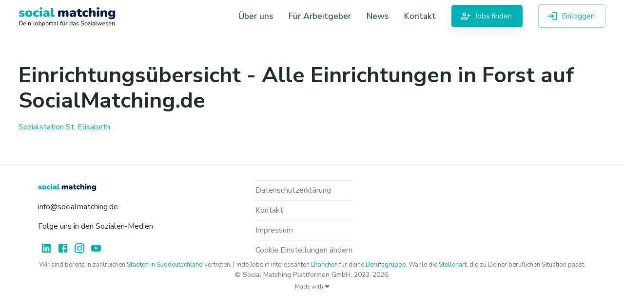

--- FILE ---
content_type: text/html; charset=utf-8
request_url: https://socialmatching.de/einrichtungen/forst
body_size: 7305
content:
<!DOCTYPE html><html lang="de"><head><meta charSet="utf-8" data-next-head=""/><meta name="viewport" content="width=device-width, initial-scale=1, shrink-to-fit=no, viewport-fit=cover" data-next-head=""/><meta property="og:locale" content="de_De" data-next-head=""/><meta property="og:type" content="website" data-next-head=""/><meta property="og:image" content="/assets/landingpage/startpage-example.png" data-next-head=""/><meta property="og:title" content="Social Matching - Deine Jobplattform fürs Sozialwesen" data-next-head=""/><meta property="og:description" content="Finde deinen Traumjob im Sozialwesen!💼🌟 Unsere innovative Jobplattform 🔍 bringt engagierte Menschen 👩‍⚕️ und spannende Möglichkeiten zusammen.🤝 Tritt jetzt bei und gestalte deine Zukunft im Sozialwesen! 💪💙" data-next-head=""/><meta property="og:url" content="https://socialmatching.de/" data-next-head=""/><title data-next-head=""></title><meta name="description" content="SocialMatching.de ist bereits in einigen Regionen unterwegs. Hier findest du eine Übersicht über alle Einrichtungen in Forst" data-next-head=""/><link rel="canonical" href="https://socialmatching.de/einrichtungen/forst" data-next-head=""/><link rel="shortcut icon" href="/logo-icon.ico"/><meta name="emotion-insertion-point" content=""/><meta name="theme-color" content="#ffffff"/><meta name="keywords" content="Jobplattform, Sozialwesen, Traumjob, Ausbildung, Studium, Ehrenamt, Helfen"/><meta name="robots" content="max-snippet:-1, max-image-preview:large, max-video-preview:-1"/><meta name="author" content="Social Matching Plattformen GmbH"/><meta name="publisher" content="Social Matching Plattformen GmbH"/><link rel="preload" href="/_next/static/media/68180864d7f93f02-s.p.woff2" as="font" type="font/woff2" crossorigin="anonymous" data-next-font="size-adjust"/><link rel="preload" href="/_next/static/css/20b33f868f7e50ab.css" as="style"/><style data-emotion="mui-global 101592r">html{-webkit-font-smoothing:antialiased;-moz-osx-font-smoothing:grayscale;box-sizing:border-box;-webkit-text-size-adjust:100%;}*,*::before,*::after{box-sizing:inherit;}strong,b{font-weight:700;}body{margin:0;color:#222B2B;font-family:var(--font-nunito, Nunito Sans, sans-serif);font-weight:400;font-size:1rem;line-height:1.5;background-color:#fff;}@media print{body{background-color:#fff;}}body::backdrop{background-color:#fff;}</style><style data-emotion="mui-global nik7z6">html{scroll-padding-top:40px;}</style><style data-emotion="mui 67mh40 12q6x2n 1ij8ae7 1a3z8f3 mymjay 2ciux5 v2kfba 13420go f38rbf 1xmqvci 1u64p0a j2as55 q7mezt 117pb1e bvp0cc 3y0r23 9k49o2 1aj92xk yd8sa2 1klpoq2 20tnkx t5eqtr lmb4ho 12z0wuy 1jpm9pd 5z7nhh 7w3ud5 1l4w6pd 1ijvqx6 yoacg8 1729g58 1j8s7yk hrwi5s 1ems9ne gajhq5 w4jfwm gwhxwe h64ohd">.mui-67mh40{background-color:#fff;color:#222B2B;-webkit-transition:box-shadow 300ms cubic-bezier(0.4, 0, 0.2, 1) 0ms;transition:box-shadow 300ms cubic-bezier(0.4, 0, 0.2, 1) 0ms;border-radius:4px;box-shadow:var(--Paper-shadow);background-image:var(--Paper-overlay);}.mui-12q6x2n{background-color:#fff;color:#222B2B;-webkit-transition:box-shadow 300ms cubic-bezier(0.4, 0, 0.2, 1) 0ms;transition:box-shadow 300ms cubic-bezier(0.4, 0, 0.2, 1) 0ms;box-shadow:var(--Paper-shadow);background-image:var(--Paper-overlay);display:-webkit-box;display:-webkit-flex;display:-ms-flexbox;display:flex;-webkit-flex-direction:column;-ms-flex-direction:column;flex-direction:column;width:100%;box-sizing:border-box;-webkit-flex-shrink:0;-ms-flex-negative:0;flex-shrink:0;position:-webkit-sticky;position:sticky;z-index:1200;top:0;left:auto;right:0;--AppBar-background:#00B1B4;--AppBar-color:#fff;background-color:var(--AppBar-background);color:var(--AppBar-color);top:0;background-color:#fff;}.mui-1ij8ae7{width:100%;margin:0 auto;padding-left:16px;padding-right:16px;padding-top:0px;padding-bottom:0px;}@media (min-width:600px){.mui-1ij8ae7{max-width:720px;}}@media (min-width:900px){.mui-1ij8ae7{max-width:1236px;}}.mui-1a3z8f3{display:-webkit-box;display:-webkit-flex;display:-ms-flexbox;display:flex;-webkit-box-pack:justify;-webkit-justify-content:space-between;justify-content:space-between;-webkit-align-items:center;-webkit-box-align:center;-ms-flex-align:center;align-items:center;width:100%;padding-top:8px;padding-bottom:8px;}.mui-mymjay{margin:0;font:inherit;line-height:inherit;letter-spacing:inherit;color:#00B1B4;-webkit-text-decoration:none;text-decoration:none;}.mui-2ciux5{display:-webkit-box;display:-webkit-flex;display:-ms-flexbox;display:flex;height:auto;}@media (min-width:0px){.mui-2ciux5{width:160px;}}@media (min-width:900px){.mui-2ciux5{width:200px;}}.mui-v2kfba{height:100%;width:100%;}.mui-13420go{-webkit-align-items:center;-webkit-box-align:center;-ms-flex-align:center;align-items:center;}@media (min-width:0px){.mui-13420go{display:none;}}@media (min-width:900px){.mui-13420go{display:-webkit-box;display:-webkit-flex;display:-ms-flexbox;display:flex;}}.mui-f38rbf{margin-left:32px;}.mui-1xmqvci{margin:0;text-transform:none;font-weight:500;font-family:var(--font-nunito, Nunito Sans, sans-serif);font-size:0.875rem;line-height:1.75;color:#284D4C;font-size:1.1rem;white-space:nowrap;display:inline-block;}.mui-1xmqvci:hover{font-weight:bold;cursor:pointer;-webkit-transform:scale(1.1);-moz-transform:scale(1.1);-ms-transform:scale(1.1);transform:scale(1.1);-webkit-transition:-webkit-transform 0.3s ease;transition:transform 0.3s ease;}.mui-1u64p0a{display:-webkit-inline-box;display:-webkit-inline-flex;display:-ms-inline-flexbox;display:inline-flex;-webkit-align-items:center;-webkit-box-align:center;-ms-flex-align:center;align-items:center;-webkit-box-pack:center;-ms-flex-pack:center;-webkit-justify-content:center;justify-content:center;position:relative;box-sizing:border-box;-webkit-tap-highlight-color:transparent;background-color:transparent;outline:0;border:0;margin:0;border-radius:0;padding:0;cursor:pointer;-webkit-user-select:none;-moz-user-select:none;-ms-user-select:none;user-select:none;vertical-align:middle;-moz-appearance:none;-webkit-appearance:none;-webkit-text-decoration:none;text-decoration:none;color:inherit;text-transform:none;font-weight:500;font-family:var(--font-nunito, Nunito Sans, sans-serif);font-size:0.875rem;line-height:1.75;min-width:64px;padding:6px 16px;border:0;border-radius:4px;-webkit-transition:background-color 250ms cubic-bezier(0.4, 0, 0.2, 1) 0ms,box-shadow 250ms cubic-bezier(0.4, 0, 0.2, 1) 0ms,border-color 250ms cubic-bezier(0.4, 0, 0.2, 1) 0ms,color 250ms cubic-bezier(0.4, 0, 0.2, 1) 0ms;transition:background-color 250ms cubic-bezier(0.4, 0, 0.2, 1) 0ms,box-shadow 250ms cubic-bezier(0.4, 0, 0.2, 1) 0ms,border-color 250ms cubic-bezier(0.4, 0, 0.2, 1) 0ms,color 250ms cubic-bezier(0.4, 0, 0.2, 1) 0ms;color:var(--variant-containedColor);background-color:var(--variant-containedBg);box-shadow:0 12px 15px rgba(140, 152, 164, 0.1);--variant-textColor:#00B1B4;--variant-outlinedColor:#00B1B4;--variant-outlinedBorder:rgba(0, 177, 180, 0.5);--variant-containedColor:#fff;--variant-containedBg:#00B1B4;padding:8px 22px;font-size:0.9375rem;-webkit-transition:background-color 250ms cubic-bezier(0.4, 0, 0.2, 1) 0ms,box-shadow 250ms cubic-bezier(0.4, 0, 0.2, 1) 0ms,border-color 250ms cubic-bezier(0.4, 0, 0.2, 1) 0ms;transition:background-color 250ms cubic-bezier(0.4, 0, 0.2, 1) 0ms,box-shadow 250ms cubic-bezier(0.4, 0, 0.2, 1) 0ms,border-color 250ms cubic-bezier(0.4, 0, 0.2, 1) 0ms;font-weight:400;border-radius:5px;padding-top:10px;padding-bottom:10px;}.mui-1u64p0a::-moz-focus-inner{border-style:none;}.mui-1u64p0a.Mui-disabled{pointer-events:none;cursor:default;}@media print{.mui-1u64p0a{-webkit-print-color-adjust:exact;color-adjust:exact;}}.mui-1u64p0a:hover{-webkit-text-decoration:none;text-decoration:none;}.mui-1u64p0a.Mui-disabled{color:rgba(0, 0, 0, 0.26);}.mui-1u64p0a:hover{box-shadow:0 10px 40px 10px rgba(140, 152, 164, 0.175);}@media (hover: none){.mui-1u64p0a:hover{box-shadow:0 12px 15px rgba(140, 152, 164, 0.1);}}.mui-1u64p0a:active{box-shadow:0 10px 40px 10px rgba(140, 152, 164, 0.175);}.mui-1u64p0a.Mui-focusVisible{box-shadow:0 10px 40px 10px rgba(140, 152, 164, 0.175);}.mui-1u64p0a.Mui-disabled{color:rgba(0, 0, 0, 0.26);box-shadow:none;background-color:rgba(0, 0, 0, 0.12);}@media (hover: hover){.mui-1u64p0a:hover{--variant-containedBg:#008B8DFF;--variant-textBg:rgba(0, 177, 180, 0.04);--variant-outlinedBorder:#00B1B4;--variant-outlinedBg:rgba(0, 177, 180, 0.04);}}.mui-1u64p0a.MuiButton-loading{color:transparent;}.mui-1u64p0a.MuiButton-colorSecondary{color:white;}.mui-j2as55{display:inherit;margin-right:8px;margin-left:-4px;}.mui-j2as55>*:nth-of-type(1){font-size:22px;}.mui-q7mezt{-webkit-user-select:none;-moz-user-select:none;-ms-user-select:none;user-select:none;width:1em;height:1em;display:inline-block;-webkit-flex-shrink:0;-ms-flex-negative:0;flex-shrink:0;-webkit-transition:fill 200ms cubic-bezier(0.4, 0, 0.2, 1) 0ms;transition:fill 200ms cubic-bezier(0.4, 0, 0.2, 1) 0ms;fill:currentColor;font-size:1.5rem;}.mui-117pb1e{display:-webkit-inline-box;display:-webkit-inline-flex;display:-ms-inline-flexbox;display:inline-flex;-webkit-align-items:center;-webkit-box-align:center;-ms-flex-align:center;align-items:center;-webkit-box-pack:center;-ms-flex-pack:center;-webkit-justify-content:center;justify-content:center;position:relative;box-sizing:border-box;-webkit-tap-highlight-color:transparent;background-color:transparent;outline:0;border:0;margin:0;border-radius:0;padding:0;cursor:pointer;-webkit-user-select:none;-moz-user-select:none;-ms-user-select:none;user-select:none;vertical-align:middle;-moz-appearance:none;-webkit-appearance:none;-webkit-text-decoration:none;text-decoration:none;color:inherit;text-transform:none;font-weight:500;font-family:var(--font-nunito, Nunito Sans, sans-serif);font-size:0.875rem;line-height:1.75;min-width:64px;padding:6px 16px;border:0;border-radius:4px;-webkit-transition:background-color 250ms cubic-bezier(0.4, 0, 0.2, 1) 0ms,box-shadow 250ms cubic-bezier(0.4, 0, 0.2, 1) 0ms,border-color 250ms cubic-bezier(0.4, 0, 0.2, 1) 0ms,color 250ms cubic-bezier(0.4, 0, 0.2, 1) 0ms;transition:background-color 250ms cubic-bezier(0.4, 0, 0.2, 1) 0ms,box-shadow 250ms cubic-bezier(0.4, 0, 0.2, 1) 0ms,border-color 250ms cubic-bezier(0.4, 0, 0.2, 1) 0ms,color 250ms cubic-bezier(0.4, 0, 0.2, 1) 0ms;padding:5px 15px;border:1px solid currentColor;border-color:var(--variant-outlinedBorder, currentColor);background-color:var(--variant-outlinedBg);color:var(--variant-outlinedColor);--variant-textColor:#00B1B4;--variant-outlinedColor:#00B1B4;--variant-outlinedBorder:rgba(0, 177, 180, 0.5);--variant-containedColor:#fff;--variant-containedBg:#00B1B4;padding:7px 21px;font-size:0.9375rem;-webkit-transition:background-color 250ms cubic-bezier(0.4, 0, 0.2, 1) 0ms,box-shadow 250ms cubic-bezier(0.4, 0, 0.2, 1) 0ms,border-color 250ms cubic-bezier(0.4, 0, 0.2, 1) 0ms;transition:background-color 250ms cubic-bezier(0.4, 0, 0.2, 1) 0ms,box-shadow 250ms cubic-bezier(0.4, 0, 0.2, 1) 0ms,border-color 250ms cubic-bezier(0.4, 0, 0.2, 1) 0ms;font-weight:400;border-radius:5px;padding-top:10px;padding-bottom:10px;}.mui-117pb1e::-moz-focus-inner{border-style:none;}.mui-117pb1e.Mui-disabled{pointer-events:none;cursor:default;}@media print{.mui-117pb1e{-webkit-print-color-adjust:exact;color-adjust:exact;}}.mui-117pb1e:hover{-webkit-text-decoration:none;text-decoration:none;}.mui-117pb1e.Mui-disabled{color:rgba(0, 0, 0, 0.26);}.mui-117pb1e.Mui-disabled{border:1px solid rgba(0, 0, 0, 0.12);}@media (hover: hover){.mui-117pb1e:hover{--variant-containedBg:#008B8DFF;--variant-textBg:rgba(0, 177, 180, 0.04);--variant-outlinedBorder:#00B1B4;--variant-outlinedBg:rgba(0, 177, 180, 0.04);}}.mui-117pb1e.MuiButton-loading{color:transparent;}.mui-bvp0cc{width:100%;margin:0 auto;padding-left:16px;padding-right:16px;}@media (min-width:0px){.mui-bvp0cc{padding-top:32px;padding-bottom:32px;}}@media (min-width:600px){.mui-bvp0cc{max-width:720px;padding-top:48px;padding-bottom:48px;}}@media (min-width:900px){.mui-bvp0cc{max-width:1236px;padding-top:64px;padding-bottom:64px;}}.mui-3y0r23{margin:0;font-weight:bold;font-size:1.90625rem;font-family:var(--font-nunito, Nunito Sans, sans-serif);line-height:1.167;margin-bottom:0.35em;}@media (min-width:600px){.mui-3y0r23{font-size:2.3565rem;}}@media (min-width:900px){.mui-3y0r23{font-size:2.5707rem;}}@media (min-width:1200px){.mui-3y0r23{font-size:2.7849rem;}}.mui-9k49o2{margin:0;-webkit-flex-shrink:0;-ms-flex-negative:0;flex-shrink:0;border-width:0;border-style:solid;border-color:rgba(0, 0, 0, 0.12);border-bottom-width:thin;}.mui-1aj92xk{width:100%;margin:0 auto;padding-left:16px;padding-right:16px;padding-top:32px;padding-bottom:32px;}@media (min-width:600px){.mui-1aj92xk{max-width:720px;}}@media (min-width:900px){.mui-1aj92xk{max-width:1236px;}}.mui-yd8sa2{display:-webkit-box;display:-webkit-flex;display:-ms-flexbox;display:flex;-webkit-flex-direction:column;-ms-flex-direction:column;flex-direction:column;gap:16px;}.mui-1klpoq2{--Grid-columns:12;--Grid-columnSpacing:16px;--Grid-rowSpacing:16px;-webkit-flex-direction:row;-ms-flex-direction:row;flex-direction:row;min-width:0;box-sizing:border-box;display:-webkit-box;display:-webkit-flex;display:-ms-flexbox;display:flex;-webkit-box-flex-wrap:wrap;-webkit-flex-wrap:wrap;-ms-flex-wrap:wrap;flex-wrap:wrap;gap:var(--Grid-rowSpacing) var(--Grid-columnSpacing);}.mui-1klpoq2 >*{--Grid-parent-columns:12;}.mui-1klpoq2 >*{--Grid-parent-columnSpacing:16px;}.mui-1klpoq2 >*{--Grid-parent-rowSpacing:16px;}.mui-20tnkx{-webkit-box-flex:0;-webkit-flex-grow:0;-ms-flex-positive:0;flex-grow:0;-webkit-flex-basis:auto;-ms-flex-preferred-size:auto;flex-basis:auto;width:calc(100% * 12 / var(--Grid-parent-columns) - (var(--Grid-parent-columns) - 12) * (var(--Grid-parent-columnSpacing) / var(--Grid-parent-columns)));min-width:0;box-sizing:border-box;}@media (min-width:900px){.mui-20tnkx{-webkit-box-flex:0;-webkit-flex-grow:0;-ms-flex-positive:0;flex-grow:0;-webkit-flex-basis:auto;-ms-flex-preferred-size:auto;flex-basis:auto;width:calc(100% * 4 / var(--Grid-parent-columns) - (var(--Grid-parent-columns) - 4) * (var(--Grid-parent-columnSpacing) / var(--Grid-parent-columns)));}}.mui-t5eqtr{padding-left:40px;padding-right:40px;}.mui-lmb4ho{display:-webkit-box;display:-webkit-flex;display:-ms-flexbox;display:flex;width:120px;}.mui-12z0wuy{margin-right:8px;}.mui-1jpm9pd{padding-top:8px;padding-bottom:8px;}.mui-5z7nhh{display:-webkit-box;display:-webkit-flex;display:-ms-flexbox;display:flex;-webkit-align-items:center;-webkit-box-align:center;-ms-flex-align:center;align-items:center;width:100%;-webkit-flex-direction:row;-ms-flex-direction:row;flex-direction:row;padding-top:8px;padding-bottom:8px;}.mui-7w3ud5{display:-webkit-inline-box;display:-webkit-inline-flex;display:-ms-inline-flexbox;display:inline-flex;-webkit-align-items:center;-webkit-box-align:center;-ms-flex-align:center;align-items:center;-webkit-box-pack:center;-ms-flex-pack:center;-webkit-justify-content:center;justify-content:center;position:relative;box-sizing:border-box;-webkit-tap-highlight-color:transparent;background-color:transparent;outline:0;border:0;margin:0;border-radius:0;padding:0;cursor:pointer;-webkit-user-select:none;-moz-user-select:none;-ms-user-select:none;user-select:none;vertical-align:middle;-moz-appearance:none;-webkit-appearance:none;-webkit-text-decoration:none;text-decoration:none;color:inherit;text-align:center;-webkit-flex:0 0 auto;-ms-flex:0 0 auto;flex:0 0 auto;font-size:1.5rem;padding:8px;border-radius:50%;color:rgba(0, 0, 0, 0.54);-webkit-transition:background-color 150ms cubic-bezier(0.4, 0, 0.2, 1) 0ms;transition:background-color 150ms cubic-bezier(0.4, 0, 0.2, 1) 0ms;--IconButton-hoverBg:rgba(0, 0, 0, 0.04);color:#00B1B4;--IconButton-hoverBg:rgba(0, 177, 180, 0.04);padding:5px;font-size:1.125rem;}.mui-7w3ud5::-moz-focus-inner{border-style:none;}.mui-7w3ud5.Mui-disabled{pointer-events:none;cursor:default;}@media print{.mui-7w3ud5{-webkit-print-color-adjust:exact;color-adjust:exact;}}.mui-7w3ud5:hover{background-color:var(--IconButton-hoverBg);}@media (hover: none){.mui-7w3ud5:hover{background-color:transparent;}}.mui-7w3ud5.Mui-disabled{background-color:transparent;color:rgba(0, 0, 0, 0.26);}.mui-7w3ud5.MuiIconButton-loading{color:transparent;}.mui-1l4w6pd{display:-webkit-box;display:-webkit-flex;display:-ms-flexbox;display:flex;-webkit-box-pack:center;-ms-flex-pack:center;-webkit-justify-content:center;justify-content:center;}.mui-1ijvqx6{margin:0;-webkit-flex-shrink:0;-ms-flex-negative:0;flex-shrink:0;border-width:0;border-style:solid;border-color:rgba(0, 0, 0, 0.12);border-bottom-width:thin;margin-bottom:8px;}.mui-yoacg8{margin:0;font-family:var(--font-nunito, Nunito Sans, sans-serif);font-weight:400;font-size:1rem;line-height:1.5;color:#7a7c71;}.mui-1729g58{margin:0;-webkit-flex-shrink:0;-ms-flex-negative:0;flex-shrink:0;border-width:0;border-style:solid;border-color:rgba(0, 0, 0, 0.12);border-bottom-width:thin;margin-top:8px;margin-bottom:8px;}.mui-1j8s7yk{margin:0;font:inherit;line-height:inherit;letter-spacing:inherit;color:#7a7c71;-webkit-text-decoration:none;text-decoration:none;color:#7a7c71;}.mui-hrwi5s{margin:0;-webkit-flex-shrink:0;-ms-flex-negative:0;flex-shrink:0;border-width:0;border-style:solid;border-color:rgba(0, 0, 0, 0.12);border-bottom-width:thin;margin-top:8px;}.mui-1ems9ne{margin-left:auto;margin-right:auto;margin-bottom:64px;width:100%;margin-top:0;}@media (min-width:600px){.mui-1ems9ne{max-width:720px;}}@media (min-width:900px){.mui-1ems9ne{max-width:1236px;}}.mui-gajhq5{padding-left:16px;padding-right:16px;}.mui-w4jfwm{margin:0;font-family:var(--font-nunito, Nunito Sans, sans-serif);font-weight:400;font-size:1rem;line-height:1.5;font-size:small;text-align:center;color:#7a7c71;}.mui-gwhxwe{margin:0;font-family:var(--font-nunito, Nunito Sans, sans-serif);font-weight:500;font-size:0.875rem;line-height:1.57;text-align:var(--Typography-textAlign);margin-bottom:0.35em;color:#7a7c71;}.mui-h64ohd{margin:0;font-family:var(--font-nunito, Nunito Sans, sans-serif);font-weight:400;font-size:0.75rem;line-height:1.66;text-align:var(--Typography-textAlign);color:#7a7c71;}</style><link rel="stylesheet" href="/_next/static/css/20b33f868f7e50ab.css" data-n-g=""/><noscript data-n-css=""></noscript><script defer="" noModule="" src="/_next/static/chunks/polyfills-42372ed130431b0a.js"></script><script src="/_next/static/chunks/webpack-b579862bcb17f8b1.js" defer=""></script><script src="/_next/static/chunks/framework-f22fc1bab8d0293b.js" defer=""></script><script src="/_next/static/chunks/main-0af1d7ee6a2cc9bd.js" defer=""></script><script src="/_next/static/chunks/pages/_app-f2aaf83ece452af2.js" defer=""></script><script src="/_next/static/chunks/pages/einrichtungen/%5Bstadt%5D-fcf29ac6d6ef0ffe.js" defer=""></script><script src="/_next/static/vm4NAoAKtBrqALLi9fBF7/_buildManifest.js" defer=""></script><script src="/_next/static/vm4NAoAKtBrqALLi9fBF7/_ssgManifest.js" defer=""></script></head><body><link rel="preload" as="image" href="/assets/logo-untertitel.svg"/><div id="__next"><div class="__className_ad9d8d"><div class="MuiPaper-root MuiPaper-elevation MuiPaper-rounded MuiPaper-elevation0 mui-67mh40" id="main-paper" style="--Paper-shadow:none"><div class="MuiBox-root mui-0"><nav class="MuiPaper-root MuiPaper-elevation MuiPaper-elevation0 MuiAppBar-root MuiAppBar-colorPrimary MuiAppBar-positionSticky mui-12q6x2n" role="navigation" aria-label="Hauptmenü" style="--Paper-shadow:none"><div class="MuiBox-root mui-1ij8ae7"><div class="MuiBox-root mui-1a3z8f3"><a class="MuiTypography-root MuiTypography-inherit MuiLink-root MuiLink-underlineNone mui-mymjay" title="Startseite" aria-label="Startseite" href="/"><div class="MuiBox-root mui-2ciux5"><img class="MuiBox-root mui-v2kfba" src="/assets/logo-untertitel.svg" alt="Logo Social Matching" title="Logo Social Matching"/></div></a><div class="MuiBox-root mui-13420go"><div class="MuiBox-root mui-f38rbf"><a class="MuiTypography-root MuiTypography-inherit MuiLink-root MuiLink-underlineNone mui-mymjay" href="/ueber-uns"><span class="MuiTypography-root MuiTypography-button mui-1xmqvci">Über uns</span></a></div><div class="MuiBox-root mui-f38rbf"><a class="MuiTypography-root MuiTypography-inherit MuiLink-root MuiLink-underlineNone mui-mymjay" href="/jobvermittlung"><span class="MuiTypography-root MuiTypography-button mui-1xmqvci">Für Arbeitgeber</span></a></div><div class="MuiBox-root mui-f38rbf"><a class="MuiTypography-root MuiTypography-inherit MuiLink-root MuiLink-underlineNone mui-mymjay" href="/news"><span class="MuiTypography-root MuiTypography-button mui-1xmqvci">News</span></a></div><div class="MuiBox-root mui-f38rbf"><a class="MuiTypography-root MuiTypography-inherit MuiLink-root MuiLink-underlineNone mui-mymjay" href="/#contact"><span class="MuiTypography-root MuiTypography-button mui-1xmqvci">Kontakt</span></a></div><div class="MuiBox-root mui-f38rbf"><a class="MuiTypography-root MuiTypography-inherit MuiLink-root MuiLink-underlineNone mui-mymjay" href="/registrierung"><button class="MuiButtonBase-root MuiButton-root MuiButton-contained MuiButton-containedPrimary MuiButton-sizeLarge MuiButton-containedSizeLarge MuiButton-colorPrimary MuiButton-root MuiButton-contained MuiButton-containedPrimary MuiButton-sizeLarge MuiButton-containedSizeLarge MuiButton-colorPrimary mui-1u64p0a" tabindex="0" type="button" aria-label="Jobs finden"><span class="MuiButton-icon MuiButton-startIcon MuiButton-iconSizeLarge mui-j2as55"><svg class="MuiSvgIcon-root MuiSvgIcon-fontSizeMedium mui-q7mezt" focusable="false" aria-hidden="true" viewBox="0 0 24 24" data-testid="PersonAddAltIcon"><path d="M13 8c0-2.21-1.79-4-4-4S5 5.79 5 8s1.79 4 4 4 4-1.79 4-4m-2 0c0 1.1-.9 2-2 2s-2-.9-2-2 .9-2 2-2 2 .9 2 2M1 18v2h16v-2c0-2.66-5.33-4-8-4s-8 1.34-8 4m2 0c.2-.71 3.3-2 6-2 2.69 0 5.78 1.28 6 2zm17-3v-3h3v-2h-3V7h-2v3h-3v2h3v3z"></path></svg></span>Jobs finden</button></a></div><div class="MuiBox-root mui-f38rbf"><a class="MuiTypography-root MuiTypography-inherit MuiLink-root MuiLink-underlineNone mui-mymjay" href="/konto/login"><button class="MuiButtonBase-root MuiButton-root MuiButton-outlined MuiButton-outlinedPrimary MuiButton-sizeLarge MuiButton-outlinedSizeLarge MuiButton-colorPrimary MuiButton-root MuiButton-outlined MuiButton-outlinedPrimary MuiButton-sizeLarge MuiButton-outlinedSizeLarge MuiButton-colorPrimary mui-117pb1e" tabindex="0" type="button" aria-label="Einloggen"><span class="MuiButton-icon MuiButton-startIcon MuiButton-iconSizeLarge mui-j2as55"><svg class="MuiSvgIcon-root MuiSvgIcon-fontSizeMedium mui-q7mezt" focusable="false" aria-hidden="true" viewBox="0 0 24 24" data-testid="LoginIcon"><path d="M11 7 9.6 8.4l2.6 2.6H2v2h10.2l-2.6 2.6L11 17l5-5zm9 12h-8v2h8c1.1 0 2-.9 2-2V5c0-1.1-.9-2-2-2h-8v2h8z"></path></svg></span>Einloggen</button></a></div></div></div></div></nav><main><div class="MuiBox-root mui-0"><div class="MuiBox-root mui-bvp0cc"><h1 class="MuiTypography-root MuiTypography-h1 MuiTypography-gutterBottom mui-3y0r23">Einrichtungsübersicht - Alle Einrichtungen in <!-- -->Forst<!-- --> auf SocialMatching.de</h1><div class="MuiBox-root mui-0"><a class="MuiTypography-root MuiTypography-inherit MuiLink-root MuiLink-underlineNone mui-mymjay" href="https://socialmatching.de/einrichtung/sozialstation-st-elisabeth-in-forst-687">Sozialstation St. Elisabeth</a></div></div></div><hr class="MuiDivider-root MuiDivider-fullWidth mui-9k49o2"/></main><div class="MuiBox-root mui-1aj92xk"><div class="MuiBox-root mui-yd8sa2"><div class="MuiGrid2-root MuiGrid2-container MuiGrid2-direction-xs-row MuiGrid2-spacing-xs-2 mui-1klpoq2"><div class="MuiGrid2-root MuiGrid2-direction-xs-row MuiGrid2-grid-xs-12 MuiGrid2-grid-md-4 mui-20tnkx"><div class="MuiBox-root mui-t5eqtr"><div class="MuiBox-root mui-lmb4ho" title="Social Matching"><a class="MuiTypography-root MuiTypography-inherit MuiLink-root MuiLink-underlineNone mui-mymjay" title="Startseite" href="/"><div class="MuiBox-root mui-12z0wuy"><img alt="Logo Social Matching" title="Logo Social Matching" loading="lazy" width="120" height="28" decoding="async" data-nimg="1" style="color:transparent" src="/assets/logo.svg"/></div></a></div><div class="MuiBox-root mui-1jpm9pd">info@socialmatching.de</div><div class="MuiBox-root mui-1jpm9pd">Folge uns in den Sozialen-Medien</div><div class="MuiBox-root mui-5z7nhh"><a class="MuiTypography-root MuiTypography-inherit MuiLink-root MuiLink-underlineNone mui-mymjay" title="Social Matching LinkedIn Profil" href="https://de.linkedin.com/company/social-matching/"><button class="MuiButtonBase-root MuiIconButton-root MuiIconButton-colorPrimary MuiIconButton-sizeSmall mui-7w3ud5" tabindex="0" type="button" aria-label="LinkedIn"><svg class="MuiSvgIcon-root MuiSvgIcon-fontSizeMedium mui-q7mezt" focusable="false" aria-hidden="true" viewBox="0 0 24 24" data-testid="LinkedInIcon"><path d="M19 3a2 2 0 0 1 2 2v14a2 2 0 0 1-2 2H5a2 2 0 0 1-2-2V5a2 2 0 0 1 2-2h14m-.5 15.5v-5.3a3.26 3.26 0 0 0-3.26-3.26c-.85 0-1.84.52-2.32 1.3v-1.11h-2.79v8.37h2.79v-4.93c0-.77.62-1.4 1.39-1.4a1.4 1.4 0 0 1 1.4 1.4v4.93h2.79M6.88 8.56a1.68 1.68 0 0 0 1.68-1.68c0-.93-.75-1.69-1.68-1.69a1.69 1.69 0 0 0-1.69 1.69c0 .93.76 1.68 1.69 1.68m1.39 9.94v-8.37H5.5v8.37h2.77z"></path></svg></button></a><a class="MuiTypography-root MuiTypography-inherit MuiLink-root MuiLink-underlineNone mui-mymjay" title="Social Matching Facebook Profil" href="https://www.facebook.com/profile.php?id=100087548316456"><button class="MuiButtonBase-root MuiIconButton-root MuiIconButton-colorPrimary MuiIconButton-sizeSmall mui-7w3ud5" tabindex="0" type="button" aria-label="Facebook"><svg class="MuiSvgIcon-root MuiSvgIcon-fontSizeMedium mui-q7mezt" focusable="false" aria-hidden="true" viewBox="0 0 24 24" data-testid="FacebookIcon"><path d="M5 3h14a2 2 0 0 1 2 2v14a2 2 0 0 1-2 2H5a2 2 0 0 1-2-2V5a2 2 0 0 1 2-2m13 2h-2.5A3.5 3.5 0 0 0 12 8.5V11h-2v3h2v7h3v-7h3v-3h-3V9a1 1 0 0 1 1-1h2V5z"></path></svg></button></a><a class="MuiTypography-root MuiTypography-inherit MuiLink-root MuiLink-underlineNone mui-mymjay" title="Social Matching Instagram" href="https://www.instagram.com/social_matching/"><button class="MuiButtonBase-root MuiIconButton-root MuiIconButton-colorPrimary MuiIconButton-sizeSmall mui-7w3ud5" tabindex="0" type="button" aria-label="Instagram"><svg class="MuiSvgIcon-root MuiSvgIcon-fontSizeMedium mui-q7mezt" focusable="false" aria-hidden="true" viewBox="0 0 24 24" data-testid="InstagramIcon"><path d="M7.8 2h8.4C19.4 2 22 4.6 22 7.8v8.4a5.8 5.8 0 0 1-5.8 5.8H7.8C4.6 22 2 19.4 2 16.2V7.8A5.8 5.8 0 0 1 7.8 2m-.2 2A3.6 3.6 0 0 0 4 7.6v8.8C4 18.39 5.61 20 7.6 20h8.8a3.6 3.6 0 0 0 3.6-3.6V7.6C20 5.61 18.39 4 16.4 4H7.6m9.65 1.5a1.25 1.25 0 0 1 1.25 1.25A1.25 1.25 0 0 1 17.25 8 1.25 1.25 0 0 1 16 6.75a1.25 1.25 0 0 1 1.25-1.25M12 7a5 5 0 0 1 5 5 5 5 0 0 1-5 5 5 5 0 0 1-5-5 5 5 0 0 1 5-5m0 2a3 3 0 0 0-3 3 3 3 0 0 0 3 3 3 3 0 0 0 3-3 3 3 0 0 0-3-3z"></path></svg></button></a><a class="MuiTypography-root MuiTypography-inherit MuiLink-root MuiLink-underlineNone mui-mymjay" title="Social Matching Youtube Channel" href="https://www.youtube.com/@socialmatching"><button class="MuiButtonBase-root MuiIconButton-root MuiIconButton-colorPrimary MuiIconButton-sizeSmall mui-7w3ud5" tabindex="0" type="button" aria-label="Youtube"><svg class="MuiSvgIcon-root MuiSvgIcon-fontSizeMedium mui-q7mezt" focusable="false" aria-hidden="true" viewBox="0 0 24 24" data-testid="YouTubeIcon"><path d="M10 15l5.19-3L10 9v6m11.56-7.83c.13.47.22 1.1.28 1.9.07.8.1 1.49.1 2.09L22 12c0 2.19-.16 3.8-.44 4.83-.25.9-.83 1.48-1.73 1.73-.47.13-1.33.22-2.65.28-1.3.07-2.49.1-3.59.1L12 19c-4.19 0-6.8-.16-7.83-.44-.9-.25-1.48-.83-1.73-1.73-.13-.47-.22-1.1-.28-1.9-.07-.8-.1-1.49-.1-2.09L2 12c0-2.19.16-3.8.44-4.83.25-.9.83-1.48 1.73-1.73.47-.13 1.33-.22 2.65-.28 1.3-.07 2.49-.1 3.59-.1L12 5c4.19 0 6.8.16 7.83.44.9.25 1.48.83 1.73 1.73z"></path></svg></button></a></div></div></div><div class="MuiGrid2-root MuiGrid2-direction-xs-row MuiGrid2-grid-xs-12 MuiGrid2-grid-md-4 mui-20tnkx"><div class="MuiBox-root mui-1l4w6pd"><div class="MuiBox-root mui-0"><hr class="MuiDivider-root MuiDivider-fullWidth mui-1ijvqx6"/><a class="MuiTypography-root MuiTypography-inherit MuiLink-root MuiLink-underlineNone mui-mymjay" title="Datenschutzerklärung" href="/datenschutzerklaerung"><p class="MuiTypography-root MuiTypography-body1 mui-yoacg8">Datenschutzerklärung</p></a><hr class="MuiDivider-root MuiDivider-fullWidth mui-1729g58"/><a class="MuiTypography-root MuiTypography-inherit MuiLink-root MuiLink-underlineNone mui-mymjay" href="/#contact"><p class="MuiTypography-root MuiTypography-body1 mui-yoacg8">Kontakt</p></a><hr class="MuiDivider-root MuiDivider-fullWidth mui-1729g58"/><a class="MuiTypography-root MuiTypography-inherit MuiLink-root MuiLink-underlineNone mui-mymjay" href="/impressum"><p class="MuiTypography-root MuiTypography-body1 mui-yoacg8">Impressum</p></a><hr class="MuiDivider-root MuiDivider-fullWidth mui-1729g58"/><a class="MuiTypography-root MuiTypography-inherit MuiLink-root MuiLink-underlineNone mui-1j8s7yk" href="/einrichtungen/forst#">Cookie Einstellungen ändern</a><hr class="MuiDivider-root MuiDivider-fullWidth mui-hrwi5s"/></div></div></div><div class="MuiGrid2-root MuiGrid2-direction-xs-row MuiGrid2-grid-xs-12 MuiGrid2-grid-md-4 mui-20tnkx"><div class="MuiBox-root mui-1ems9ne"><div src="https://cdn.trustindex.io/loader.js?3037a995799102173076022f73b"></div></div></div></div><div class="MuiBox-root mui-gajhq5"><p class="MuiTypography-root MuiTypography-body1 mui-w4jfwm">Wir sind bereits in zahlreichen<!-- --> <a class="MuiTypography-root MuiTypography-inherit MuiLink-root MuiLink-underlineNone mui-mymjay" title="Städteübersicht" href="/einrichtungen/staedte-uebersicht">Städten in Süddeutschland</a> <!-- -->vertreten. Finde Jobs in interessanten<!-- --> <a class="MuiTypography-root MuiTypography-inherit MuiLink-root MuiLink-underlineNone mui-mymjay" href="/branchen">Branchen</a> für deine<!-- --> <a class="MuiTypography-root MuiTypography-inherit MuiLink-root MuiLink-underlineNone mui-mymjay" href="/berufsgruppen">Berufsgruppe</a>. Wähle die<!-- --> <a class="MuiTypography-root MuiTypography-inherit MuiLink-root MuiLink-underlineNone mui-mymjay" href="/stellenarten">Stellenart</a>, die zu Deiner beruflichen Situation passt.</p></div><div class="MuiBox-root mui-0"><h6 class="MuiTypography-root MuiTypography-subtitle2 MuiTypography-alignCenter MuiTypography-gutterBottom mui-gwhxwe" style="--Typography-textAlign:center">© Social Matching Plattformen GmbH, 2023-2026.</h6><p class="MuiTypography-root MuiTypography-caption MuiTypography-alignCenter mui-h64ohd" style="--Typography-textAlign:center">Made with ❤</p></div></div></div></div></div></div></div><script id="__NEXT_DATA__" type="application/json">{"props":{"pageProps":{"cityName":"Forst","facilities":{"totalItemCount":1,"itemsPerPage":100,"totalPageCount":1,"page":0,"items":[{"facilityId":687,"facilityType":"STANDARD","organization":{"organizationId":159,"name":"Caritasverband Bruchsal e. V."},"name":"Sozialstation St. Elisabeth","address":{"addressId":1016,"streetHouseNumber":"Bruchsaler Straße 21","postalCode":"76694","city":"Forst","countryCode":"DEU"},"noExactAddress":null,"mainImageAsset":{"assetId":12189,"title":"IMG_0410.jpg","fileName":"IMG_0410.jpg","thumbnailImage":{"imageWidth":100,"imageHeight":75,"imageUrl":"https://cdn.socialmatching.de/resizedImageAssets/12189-w-100-138a42b178217ea0b3dbfa1b8dee2d9c014ac125f542c2d100c1d5fd5efa8d3a?v=0"},"resizedImageVariants":[{"imageWidth":400,"imageHeight":300,"imageUrl":"https://cdn.socialmatching.de/resizedImageAssets/12189-w-400-eef7097a58fcbe9ae422a4644b5d2787ec8adb0df26d080320ef56508832d4bc?v=0"},{"imageWidth":768,"imageHeight":576,"imageUrl":"https://cdn.socialmatching.de/resizedImageAssets/12189-w-768-3bece297adf71f9df5fbfaa078a84522721514803f2b1fb9ab885a11f4540c35?v=0"},{"imageWidth":1024,"imageHeight":768,"imageUrl":"https://cdn.socialmatching.de/resizedImageAssets/12189-w-1024-25091b9bd3fa8bf754ba5817c35929c081d5b328432d552fe744492633abbf79?v=0"}]},"serviceCategories":null,"serviceTypes":[{"serviceTypeId":1012107,"name":"Beratungsstelle/ aufsuchende/ ambulante Hilfen","serviceDeliveryMode":"OUTPATIENT"},{"serviceTypeId":1012113,"name":"Senioren- und Pflegeberatung","serviceDeliveryMode":"OUTPATIENT"},{"serviceTypeId":1110111,"name":"Familienentlastende Pflege","serviceDeliveryMode":"OUTPATIENT"},{"serviceTypeId":1110113,"name":"Ambulanter Pflegedienst/ medizinische Betreuung","serviceDeliveryMode":"OUTPATIENT"}],"serviceSpecializations":null}]}},"activeUserInfo":{"loginState":"NOT_LOGGED_IN"},"cookieConsentState":{"consentType":"missing"},"__N_SSP":true},"page":"/einrichtungen/[stadt]","query":{"stadt":"forst"},"buildId":"vm4NAoAKtBrqALLi9fBF7","isFallback":false,"isExperimentalCompile":false,"gssp":true,"appGip":true,"scriptLoader":[]}</script></body></html>

--- FILE ---
content_type: image/svg+xml
request_url: https://socialmatching.de/assets/logo.svg
body_size: 6922
content:
<svg width="578" height="105" viewBox="0 0 578 105" fill="none" xmlns="http://www.w3.org/2000/svg">
<path d="M19.096 78.847C16.8373 78.847 14.5273 78.6673 12.166 78.308C9.856 78 7.75133 77.4097 5.852 76.537C4.56867 76.0237 3.64467 75.3307 3.08 74.458C2.56667 73.5853 2.31 72.6613 2.31 71.686C2.36133 70.7107 2.64367 69.838 3.157 69.068C3.72167 68.2467 4.44033 67.682 5.313 67.374C6.237 67.0147 7.26367 67.0403 8.393 67.451C10.549 68.221 12.474 68.7857 14.168 69.145C15.9133 69.453 17.5817 69.607 19.173 69.607C21.0723 69.607 22.4327 69.3503 23.254 68.837C24.0753 68.2723 24.486 67.5537 24.486 66.681C24.486 65.911 24.2037 65.3207 23.639 64.91C23.1257 64.4993 22.3813 64.217 21.406 64.063L12.859 62.677C9.67633 62.1123 7.21233 60.9573 5.467 59.212C3.72167 57.4153 2.849 55.0797 2.849 52.205C2.849 49.5357 3.59333 47.2513 5.082 45.352C6.622 43.4013 8.701 41.9127 11.319 40.886C13.9883 39.808 17.0427 39.269 20.482 39.269C22.792 39.269 24.8967 39.4487 26.796 39.808C28.6953 40.116 30.5433 40.7063 32.34 41.579C33.4693 42.041 34.265 42.7083 34.727 43.581C35.189 44.4537 35.3687 45.3777 35.266 46.353C35.1633 47.277 34.8297 48.1497 34.265 48.971C33.7517 49.741 33.033 50.28 32.109 50.588C31.185 50.8447 30.107 50.7677 28.875 50.357C27.181 49.6897 25.6667 49.202 24.332 48.894C23.0487 48.586 21.8423 48.432 20.713 48.432C18.6083 48.432 17.1197 48.7143 16.247 49.279C15.3743 49.8437 14.938 50.5623 14.938 51.435C14.938 52.1023 15.169 52.667 15.631 53.129C16.093 53.5397 16.8117 53.822 17.787 53.976L26.334 55.439C29.6193 55.9523 32.1347 57.0817 33.88 58.827C35.6767 60.521 36.575 62.831 36.575 65.757C36.575 69.915 34.9837 73.149 31.801 75.459C28.6183 77.7177 24.3833 78.847 19.096 78.847ZM61.3762 78.847C57.1669 78.847 53.4966 78.0513 50.3652 76.46C47.2339 74.8687 44.7956 72.5843 43.0502 69.607C41.3049 66.6297 40.4322 63.1133 40.4322 59.058C40.4322 55.978 40.9199 53.2317 41.8952 50.819C42.8706 48.355 44.2822 46.276 46.1302 44.582C47.9782 42.8367 50.1856 41.5277 52.7522 40.655C55.3189 39.731 58.1936 39.269 61.3762 39.269C65.5856 39.269 69.2559 40.0647 72.3872 41.656C75.5186 43.2473 77.9312 45.5317 79.6252 48.509C81.3706 51.435 82.2432 54.9513 82.2432 59.058C82.2432 62.0867 81.7556 64.833 80.7802 67.297C79.8049 69.761 78.3932 71.8657 76.5452 73.611C74.7486 75.305 72.5412 76.614 69.9232 77.538C67.3566 78.4107 64.5076 78.847 61.3762 78.847ZM61.3762 68.76C62.7622 68.76 63.9942 68.4263 65.0722 67.759C66.1502 67.0403 66.9716 65.988 67.5362 64.602C68.1522 63.1647 68.4602 61.3167 68.4602 59.058C68.4602 55.6187 67.7929 53.1547 66.4582 51.666C65.1236 50.126 63.4296 49.356 61.3762 49.356C59.9902 49.356 58.7582 49.6897 57.6802 50.357C56.6022 51.0243 55.7552 52.0767 55.1392 53.514C54.5232 54.9 54.2152 56.748 54.2152 59.058C54.2152 62.446 54.8826 64.91 56.2172 66.45C57.5519 67.99 59.2716 68.76 61.3762 68.76ZM107.851 78.847C103.59 78.847 99.8682 78.0513 96.6855 76.46C93.5542 74.8687 91.1159 72.5843 89.3705 69.607C87.6252 66.5783 86.7525 63.0363 86.7525 58.981C86.7525 55.901 87.2402 53.1547 88.2155 50.742C89.1909 48.278 90.6025 46.199 92.4505 44.505C94.3499 42.811 96.5829 41.5277 99.1495 40.655C101.768 39.731 104.668 39.269 107.851 39.269C109.339 39.269 110.905 39.423 112.548 39.731C114.19 39.9877 115.884 40.501 117.63 41.271C118.862 41.733 119.709 42.4517 120.171 43.427C120.684 44.351 120.889 45.352 120.787 46.43C120.735 47.508 120.427 48.4833 119.863 49.356C119.349 50.2287 118.605 50.819 117.63 51.127C116.706 51.435 115.653 51.3067 114.473 50.742C113.651 50.3313 112.779 50.049 111.855 49.895C110.982 49.6897 110.135 49.587 109.314 49.587C107.928 49.587 106.696 49.7923 105.618 50.203C104.591 50.6137 103.718 51.2297 103 52.051C102.281 52.821 101.716 53.7963 101.306 54.977C100.946 56.1577 100.767 57.4923 100.767 58.981C100.767 61.9583 101.511 64.294 103 65.988C104.488 67.682 106.593 68.529 109.314 68.529C110.135 68.529 110.982 68.452 111.855 68.298C112.727 68.0927 113.6 67.7847 114.473 67.374C115.653 66.8093 116.706 66.7067 117.63 67.066C118.554 67.374 119.298 67.9643 119.863 68.837C120.427 69.7097 120.735 70.685 120.787 71.763C120.838 72.7897 120.607 73.7907 120.094 74.766C119.58 75.69 118.708 76.383 117.476 76.845C115.782 77.615 114.113 78.1283 112.471 78.385C110.879 78.693 109.339 78.847 107.851 78.847ZM132.596 78.693C130.44 78.693 128.772 78.0513 127.591 76.768C126.411 75.4847 125.82 73.6367 125.82 71.224V46.892C125.82 44.4793 126.411 42.6313 127.591 41.348C128.772 40.0647 130.44 39.423 132.596 39.423C134.804 39.423 136.498 40.0647 137.678 41.348C138.91 42.6313 139.526 44.4793 139.526 46.892V71.224C139.526 73.6367 138.936 75.4847 137.755 76.768C136.575 78.0513 134.855 78.693 132.596 78.693ZM132.596 33.956C130.184 33.956 128.31 33.3913 126.975 32.262C125.692 31.1327 125.05 29.49 125.05 27.334C125.05 25.2293 125.692 23.6123 126.975 22.483C128.31 21.3537 130.184 20.789 132.596 20.789C135.112 20.789 137.011 21.3537 138.294 22.483C139.578 23.6123 140.219 25.2293 140.219 27.334C140.219 29.49 139.578 31.1327 138.294 32.262C137.011 33.3913 135.112 33.956 132.596 33.956ZM160.644 78.847C157.718 78.847 155.125 78.308 152.867 77.23C150.659 76.152 148.914 74.689 147.631 72.841C146.399 70.9417 145.783 68.7857 145.783 66.373C145.783 63.601 146.501 61.4193 147.939 59.828C149.376 58.2367 151.686 57.1073 154.869 56.44C158.051 55.7213 162.286 55.362 167.574 55.362H171.809V61.83H167.574C165.572 61.83 163.903 61.984 162.569 62.292C161.285 62.5487 160.336 62.985 159.72 63.601C159.104 64.1657 158.796 64.91 158.796 65.834C158.796 67.0147 159.206 67.99 160.028 68.76C160.9 69.53 162.132 69.915 163.724 69.915C165.007 69.915 166.136 69.6327 167.112 69.068C168.138 68.5033 168.96 67.7333 169.576 66.758C170.192 65.7313 170.5 64.5507 170.5 63.216V54.284C170.5 52.436 170.012 51.127 169.037 50.357C168.113 49.587 166.496 49.202 164.186 49.202C162.954 49.202 161.568 49.356 160.028 49.664C158.488 49.9207 156.768 50.4083 154.869 51.127C153.483 51.6403 152.302 51.7173 151.327 51.358C150.351 50.9987 149.581 50.3827 149.017 49.51C148.503 48.6373 148.247 47.6877 148.247 46.661C148.298 45.6343 148.632 44.659 149.248 43.735C149.915 42.811 150.916 42.0923 152.251 41.579C154.715 40.655 156.973 40.039 159.027 39.731C161.131 39.423 163.056 39.269 164.802 39.269C169.011 39.269 172.476 39.885 175.197 41.117C177.969 42.2977 180.022 44.1457 181.357 46.661C182.743 49.125 183.436 52.3077 183.436 56.209V71.763C183.436 74.0217 182.897 75.7413 181.819 76.922C180.741 78.1027 179.175 78.693 177.122 78.693C175.017 78.693 173.4 78.1027 172.271 76.922C171.193 75.7413 170.654 74.0217 170.654 71.763V69.761L171.116 70.839C170.859 72.4817 170.269 73.8933 169.345 75.074C168.421 76.2547 167.214 77.1787 165.726 77.846C164.237 78.5133 162.543 78.847 160.644 78.847ZM205.639 78.847C200.711 78.847 197.067 77.538 194.705 74.92C192.395 72.2507 191.24 68.2467 191.24 62.908V29.952C191.24 27.6933 191.831 25.9737 193.011 24.793C194.192 23.6123 195.86 23.022 198.016 23.022C200.224 23.022 201.918 23.6123 203.098 24.793C204.33 25.9737 204.946 27.6933 204.946 29.952V62.446C204.946 64.3453 205.306 65.7313 206.024 66.604C206.794 67.4767 207.77 67.913 208.95 67.913C209.31 67.913 209.669 67.8873 210.028 67.836C210.439 67.7333 210.875 67.6563 211.337 67.605C212.21 67.605 212.852 67.9387 213.262 68.606C213.724 69.2733 213.955 70.6337 213.955 72.687C213.955 74.4837 213.596 75.844 212.877 76.768C212.159 77.6407 211.055 78.2053 209.566 78.462C209.156 78.5133 208.565 78.5903 207.795 78.693C207.025 78.7957 206.307 78.847 205.639 78.847Z" fill="#00B1B4"/>
<path d="M241.934 78.693C239.778 78.693 238.11 78.1027 236.929 76.922C235.748 75.7413 235.158 74.0217 235.158 71.763V46.276C235.158 44.0687 235.723 42.3747 236.852 41.194C238.033 40.0133 239.701 39.423 241.857 39.423C244.013 39.423 245.656 40.0133 246.785 41.194C247.914 42.3747 248.479 44.0687 248.479 46.276V50.511L247.632 46.738C248.71 44.4793 250.301 42.6827 252.406 41.348C254.562 39.962 257.103 39.269 260.029 39.269C262.801 39.269 265.162 39.9363 267.113 41.271C269.115 42.6057 270.552 44.6333 271.425 47.354H270.347C271.528 44.8387 273.299 42.8623 275.66 41.425C278.021 39.9877 280.639 39.269 283.514 39.269C286.491 39.269 288.93 39.8593 290.829 41.04C292.728 42.1693 294.14 43.966 295.064 46.43C296.039 48.8427 296.527 51.897 296.527 55.593V71.763C296.527 74.0217 295.911 75.7413 294.679 76.922C293.498 78.1027 291.804 78.693 289.597 78.693C287.441 78.693 285.773 78.1027 284.592 76.922C283.411 75.7413 282.821 74.0217 282.821 71.763V55.978C282.821 53.7707 282.487 52.1793 281.82 51.204C281.153 50.2287 280.049 49.741 278.509 49.741C276.61 49.741 275.147 50.4083 274.12 51.743C273.145 53.0777 272.657 54.977 272.657 57.441V71.763C272.657 74.0217 272.067 75.7413 270.886 76.922C269.705 78.1027 268.011 78.693 265.804 78.693C263.597 78.693 261.903 78.1027 260.722 76.922C259.541 75.7413 258.951 74.0217 258.951 71.763V55.978C258.951 53.7707 258.617 52.1793 257.95 51.204C257.283 50.2287 256.179 49.741 254.639 49.741C252.791 49.741 251.354 50.4083 250.327 51.743C249.352 53.0777 248.864 54.977 248.864 57.441V71.763C248.864 76.383 246.554 78.693 241.934 78.693ZM317.651 78.847C314.725 78.847 312.133 78.308 309.874 77.23C307.667 76.152 305.922 74.689 304.638 72.841C303.406 70.9417 302.79 68.7857 302.79 66.373C302.79 63.601 303.509 61.4193 304.946 59.828C306.384 58.2367 308.694 57.1073 311.876 56.44C315.059 55.7213 319.294 55.362 324.581 55.362H328.816V61.83H324.581C322.579 61.83 320.911 61.984 319.576 62.292C318.293 62.5487 317.343 62.985 316.727 63.601C316.111 64.1657 315.803 64.91 315.803 65.834C315.803 67.0147 316.214 67.99 317.035 68.76C317.908 69.53 319.14 69.915 320.731 69.915C322.015 69.915 323.144 69.6327 324.119 69.068C325.146 68.5033 325.967 67.7333 326.583 66.758C327.199 65.7313 327.507 64.5507 327.507 63.216V54.284C327.507 52.436 327.02 51.127 326.044 50.357C325.12 49.587 323.503 49.202 321.193 49.202C319.961 49.202 318.575 49.356 317.035 49.664C315.495 49.9207 313.776 50.4083 311.876 51.127C310.49 51.6403 309.31 51.7173 308.334 51.358C307.359 50.9987 306.589 50.3827 306.024 49.51C305.511 48.6373 305.254 47.6877 305.254 46.661C305.306 45.6343 305.639 44.659 306.255 43.735C306.923 42.811 307.924 42.0923 309.258 41.579C311.722 40.655 313.981 40.039 316.034 39.731C318.139 39.423 320.064 39.269 321.809 39.269C326.019 39.269 329.484 39.885 332.204 41.117C334.976 42.2977 337.03 44.1457 338.364 46.661C339.75 49.125 340.443 52.3077 340.443 56.209V71.763C340.443 74.0217 339.904 75.7413 338.826 76.922C337.748 78.1027 336.183 78.693 334.129 78.693C332.025 78.693 330.408 78.1027 329.278 76.922C328.2 75.7413 327.661 74.0217 327.661 71.763V69.761L328.123 70.839C327.867 72.4817 327.276 73.8933 326.352 75.074C325.428 76.2547 324.222 77.1787 322.733 77.846C321.245 78.5133 319.551 78.847 317.651 78.847ZM368.114 78.847C364.264 78.847 361.081 78.2567 358.566 77.076C356.102 75.8953 354.254 74.1243 353.022 71.763C351.79 69.3503 351.174 66.3473 351.174 62.754V50.203H348.556C346.913 50.203 345.63 49.7667 344.706 48.894C343.833 48.0213 343.397 46.7637 343.397 45.121C343.397 43.4783 343.833 42.2463 344.706 41.425C345.63 40.5523 346.913 40.116 348.556 40.116H351.174V35.342C351.174 33.0833 351.764 31.3637 352.945 30.183C354.126 29.0023 355.82 28.412 358.027 28.412C360.234 28.412 361.928 29.0023 363.109 30.183C364.29 31.3637 364.88 33.0833 364.88 35.342V40.116H371.194C372.888 40.116 374.171 40.5523 375.044 41.425C375.968 42.2463 376.43 43.4783 376.43 45.121C376.43 46.7637 375.968 48.0213 375.044 48.894C374.171 49.7667 372.888 50.203 371.194 50.203H364.88V62.292C364.88 64.1913 365.316 65.603 366.189 66.527C367.113 67.3997 368.55 67.836 370.501 67.836C371.22 67.836 371.913 67.759 372.58 67.605C373.247 67.451 373.863 67.374 374.428 67.374C375.249 67.3227 375.917 67.5793 376.43 68.144C376.943 68.6573 377.2 69.8637 377.2 71.763C377.2 73.303 376.969 74.612 376.507 75.69C376.045 76.7167 375.224 77.461 374.043 77.923C373.324 78.1797 372.349 78.385 371.117 78.539C369.885 78.7443 368.884 78.847 368.114 78.847ZM399.984 78.847C395.724 78.847 392.002 78.0513 388.819 76.46C385.688 74.8687 383.25 72.5843 381.504 69.607C379.759 66.5783 378.886 63.0363 378.886 58.981C378.886 55.901 379.374 53.1547 380.349 50.742C381.325 48.278 382.736 46.199 384.584 44.505C386.484 42.811 388.717 41.5277 391.283 40.655C393.901 39.731 396.802 39.269 399.984 39.269C401.473 39.269 403.039 39.423 404.681 39.731C406.324 39.9877 408.018 40.501 409.763 41.271C410.995 41.733 411.842 42.4517 412.304 43.427C412.818 44.351 413.023 45.352 412.92 46.43C412.869 47.508 412.561 48.4833 411.996 49.356C411.483 50.2287 410.739 50.819 409.763 51.127C408.839 51.435 407.787 51.3067 406.606 50.742C405.785 50.3313 404.912 50.049 403.988 49.895C403.116 49.6897 402.269 49.587 401.447 49.587C400.061 49.587 398.829 49.7923 397.751 50.203C396.725 50.6137 395.852 51.2297 395.133 52.051C394.415 52.821 393.85 53.7963 393.439 54.977C393.08 56.1577 392.9 57.4923 392.9 58.981C392.9 61.9583 393.645 64.294 395.133 65.988C396.622 67.682 398.727 68.529 401.447 68.529C402.269 68.529 403.116 68.452 403.988 68.298C404.861 68.0927 405.734 67.7847 406.606 67.374C407.787 66.8093 408.839 66.7067 409.763 67.066C410.687 67.374 411.432 67.9643 411.996 68.837C412.561 69.7097 412.869 70.685 412.92 71.763C412.972 72.7897 412.741 73.7907 412.227 74.766C411.714 75.69 410.841 76.383 409.609 76.845C407.915 77.615 406.247 78.1283 404.604 78.385C403.013 78.693 401.473 78.847 399.984 78.847ZM424.73 78.693C422.574 78.693 420.906 78.1027 419.725 76.922C418.545 75.7413 417.954 74.0217 417.954 71.763V29.952C417.954 27.6933 418.545 25.9737 419.725 24.793C420.906 23.6123 422.574 23.022 424.73 23.022C426.938 23.022 428.632 23.6123 429.812 24.793C431.044 25.9737 431.66 27.6933 431.66 29.952V46.738H430.428C431.66 44.3253 433.406 42.4773 435.664 41.194C437.974 39.9107 440.592 39.269 443.518 39.269C446.547 39.269 449.037 39.8593 450.987 41.04C452.938 42.1693 454.401 43.966 455.376 46.43C456.352 48.8427 456.839 51.897 456.839 55.593V71.763C456.839 74.0217 456.249 75.7413 455.068 76.922C453.888 78.1027 452.194 78.693 449.986 78.693C447.779 78.693 446.085 78.1027 444.904 76.922C443.724 75.7413 443.133 74.0217 443.133 71.763V56.132C443.133 53.822 442.723 52.1793 441.901 51.204C441.131 50.2287 439.976 49.741 438.436 49.741C436.383 49.741 434.74 50.4083 433.508 51.743C432.276 53.0263 431.66 54.7717 431.66 56.979V71.763C431.66 76.383 429.35 78.693 424.73 78.693ZM471.426 78.693C469.27 78.693 467.602 78.0513 466.421 76.768C465.241 75.4847 464.65 73.6367 464.65 71.224V46.892C464.65 44.4793 465.241 42.6313 466.421 41.348C467.602 40.0647 469.27 39.423 471.426 39.423C473.634 39.423 475.328 40.0647 476.508 41.348C477.74 42.6313 478.356 44.4793 478.356 46.892V71.224C478.356 73.6367 477.766 75.4847 476.585 76.768C475.405 78.0513 473.685 78.693 471.426 78.693ZM471.426 33.956C469.014 33.956 467.14 33.3913 465.805 32.262C464.522 31.1327 463.88 29.49 463.88 27.334C463.88 25.2293 464.522 23.6123 465.805 22.483C467.14 21.3537 469.014 20.789 471.426 20.789C473.942 20.789 475.841 21.3537 477.124 22.483C478.408 23.6123 479.049 25.2293 479.049 27.334C479.049 29.49 478.408 31.1327 477.124 32.262C475.841 33.3913 473.942 33.956 471.426 33.956ZM493.083 78.693C490.927 78.693 489.258 78.1027 488.078 76.922C486.897 75.7413 486.307 74.0217 486.307 71.763V46.276C486.307 44.0687 486.871 42.3747 488.001 41.194C489.181 40.0133 490.85 39.423 493.006 39.423C495.162 39.423 496.804 40.0133 497.934 41.194C499.063 42.3747 499.628 44.0687 499.628 46.276V49.895L498.781 46.738C500.013 44.3253 501.758 42.4773 504.017 41.194C506.327 39.9107 508.945 39.269 511.871 39.269C514.899 39.269 517.389 39.8593 519.34 41.04C521.29 42.1693 522.753 43.966 523.729 46.43C524.704 48.8427 525.192 51.897 525.192 55.593V71.763C525.192 74.0217 524.601 75.7413 523.421 76.922C522.24 78.1027 520.546 78.693 518.339 78.693C516.131 78.693 514.437 78.1027 513.257 76.922C512.076 75.7413 511.486 74.0217 511.486 71.763V56.132C511.486 53.822 511.075 52.1793 510.254 51.204C509.484 50.2287 508.329 49.741 506.789 49.741C504.735 49.741 503.093 50.4083 501.861 51.743C500.629 53.0263 500.013 54.7717 500.013 56.979V71.763C500.013 76.383 497.703 78.693 493.083 78.693ZM551.791 92.707C548.968 92.707 546.324 92.5017 543.86 92.091C541.396 91.7317 539.266 91.1927 537.469 90.474C535.98 89.9607 534.928 89.2163 534.312 88.241C533.696 87.2657 533.414 86.239 533.465 85.161C533.516 84.083 533.799 83.1077 534.312 82.235C534.877 81.3623 535.621 80.7207 536.545 80.31C537.469 79.9507 538.496 79.9763 539.625 80.387C541.884 81.311 543.937 81.9013 545.785 82.158C547.633 82.466 549.199 82.62 550.482 82.62C553.613 82.62 555.949 81.9527 557.489 80.618C559.08 79.3347 559.876 77.307 559.876 74.535V69.684H560.492C559.722 71.84 558.156 73.611 555.795 74.997C553.434 76.3317 550.867 76.999 548.095 76.999C544.707 76.999 541.755 76.229 539.24 74.689C536.725 73.0977 534.748 70.8903 533.311 68.067C531.925 65.2437 531.232 61.9327 531.232 58.134C531.232 55.2593 531.643 52.667 532.464 50.357C533.285 48.047 534.415 46.0707 535.852 44.428C537.341 42.7853 539.112 41.5277 541.165 40.655C543.27 39.731 545.58 39.269 548.095 39.269C550.97 39.269 553.536 39.9363 555.795 41.271C558.105 42.6057 559.645 44.351 560.415 46.507L559.645 49.664V46.276C559.645 44.0687 560.235 42.3747 561.416 41.194C562.648 40.0133 564.342 39.423 566.498 39.423C568.654 39.423 570.297 40.0133 571.426 41.194C572.607 42.3747 573.197 44.0687 573.197 46.276V72.918C573.197 79.4887 571.349 84.4167 567.653 87.702C563.957 91.0387 558.67 92.707 551.791 92.707ZM552.33 66.912C553.87 66.912 555.179 66.5783 556.257 65.911C557.335 65.1923 558.182 64.1913 558.798 62.908C559.414 61.5733 559.722 59.982 559.722 58.134C559.722 55.362 559.055 53.206 557.72 51.666C556.385 50.126 554.589 49.356 552.33 49.356C550.893 49.356 549.609 49.7153 548.48 50.434C547.351 51.1013 546.478 52.1023 545.862 53.437C545.297 54.7203 545.015 56.286 545.015 58.134C545.015 60.906 545.682 63.062 547.017 64.602C548.352 66.142 550.123 66.912 552.33 66.912Z" fill="#001B48"/>
</svg>


--- FILE ---
content_type: application/javascript; charset=UTF-8
request_url: https://socialmatching.de/_next/static/chunks/pages/einrichtungen/%5Bstadt%5D-fcf29ac6d6ef0ffe.js
body_size: 473
content:
(self.webpackChunk_N_E=self.webpackChunk_N_E||[]).push([[1970],{35164:(e,n,i)=>{(window.__NEXT_P=window.__NEXT_P||[]).push(["/einrichtungen/[stadt]",function(){return i(66574)}])},66574:(e,n,i)=>{"use strict";i.r(n),i.d(n,{__N_SSP:()=>x,default:()=>j});var t=i(37876),r=i(35544),s=i(26107),c=i(72380),a=i(76967),l=i(96192),h=i(31e3),d=i(77328),u=i.n(d),o=i(55152),_=i.n(o),g=i(42539),x=!0;let j=({cityName:e,facilities:n})=>(0,t.jsxs)(c.A,{children:[(0,t.jsxs)(u(),{children:[(0,t.jsxs)("title",{children:[e," - Alle Einrichtungen in ",e," auf SocialMatching.de"]}),(0,t.jsx)("meta",{name:"description",content:"SocialMatching.de ist bereits in einigen Regionen unterwegs. Hier findest du eine \xdcbersicht \xfcber alle Einrichtungen in "+e}),(0,t.jsx)("link",{rel:"canonical",href:`${(0,r.jx)()}/einrichtungen/${_()(e)}`})]}),(0,t.jsxs)(s.A,{children:[(0,t.jsxs)(l.A,{variant:"h1",gutterBottom:!0,children:["Einrichtungs\xfcbersicht - Alle Einrichtungen in ",e," auf SocialMatching.de"]}),(0,t.jsx)(t.Fragment,{children:n.items.sort((e,n)=>e.name.localeCompare(n.name)).map((e,n)=>(0,t.jsx)(h.A,{children:(0,t.jsx)(g.A,{href:(0,r.jx)()+(0,a.Z6)(e.facilityId,e.name,e.address.city,!1),underline:"hover",text:e.name})},n))})]})]})}},e=>{e.O(0,[636,6593,8792],()=>e(e.s=35164)),_N_E=e.O()}]);

--- FILE ---
content_type: application/javascript; charset=UTF-8
request_url: https://socialmatching.de/_next/static/vm4NAoAKtBrqALLi9fBF7/_buildManifest.js
body_size: 3862
content:
self.__BUILD_MANIFEST=function(e,n,a,s,t,i,c,r,o,d,u,b,g,m,p,k,h,l,j,f,I,w){return{__rewrites:{afterFiles:[],beforeFiles:[],fallback:[]},__routerFilterStatic:{numItems:1,errorRate:1e-4,numBits:20,numHashes:14,bitArray:[0,0,1,r,c,c,r,r,c,c,r,r,c,c,c,r,r,c,c,c]},__routerFilterDynamic:{numItems:r,errorRate:1e-4,numBits:r,numHashes:null,bitArray:[]},"/":["static/chunks/pages/index-2ee13354c9a3924c.js"],"/403":["static/chunks/pages/403-fedfd52231c7b759.js"],"/404":["static/chunks/pages/404-2733d5c9f573ad88.js"],"/500":["static/chunks/pages/500-200c6b6aac83358d.js"],"/_error":["static/chunks/pages/_error-40eabe894889731f.js"],"/admin":[e,"static/chunks/pages/admin-5593aeddd8f90eea.js"],"/admin/accounts":[n,a,s,e,t,i,"static/chunks/pages/admin/accounts-fa7bb7aefe2937a5.js"],"/admin/accounts/[accountId]":[n,e,h,"static/chunks/pages/admin/accounts/[accountId]-9868f8876e97e792.js"],"/admin/addresses":[n,a,s,e,t,i,"static/chunks/pages/admin/addresses-5dc272c2416be477.js"],"/admin/addresses/create":[e,"static/chunks/pages/admin/addresses/create-172c480437006968.js"],"/admin/addresses/[addressId]":[n,e,"static/chunks/pages/admin/addresses/[addressId]-1720740e14f767c7.js"],"/admin/apiKeys":[n,a,s,e,t,i,"static/chunks/pages/admin/apiKeys-9f60db07739dd794.js"],"/admin/apiKeys/create":[e,"static/chunks/pages/admin/apiKeys/create-73a07ee8968fab1c.js"],"/admin/campaignContact":[n,a,s,e,t,i,"static/chunks/pages/admin/campaignContact-5a4aada324a5ead0.js"],"/admin/campaignGroup":[n,a,s,e,t,i,"static/chunks/pages/admin/campaignGroup-f310f957aa0fe813.js"],"/admin/campaignGroup/create":[n,a,s,e,t,d,i,"static/chunks/pages/admin/campaignGroup/create-8e4c36c61c08c53f.js"],"/admin/campaignGroup/[id]":[n,a,s,e,t,d,i,"static/chunks/pages/admin/campaignGroup/[id]-25aaa319808256cd.js"],"/admin/candidates/[candidateId]/profile":[e,l,"static/chunks/pages/admin/candidates/[candidateId]/profile-0a8c79bd5b6b05c4.js"],"/admin/consultations":[n,a,s,e,t,i,"static/chunks/pages/admin/consultations-03bb1ce9704cdb85.js"],"/admin/consultations/[consultationId]":[n,e,"static/chunks/pages/admin/consultations/[consultationId]-42ac1bc4a90fdc19.js"],"/admin/contactRequests":[n,a,s,e,t,i,"static/chunks/pages/admin/contactRequests-dd442821f5cb2a98.js"],"/admin/contactRequests/[contactRequestId]":[n,e,"static/chunks/pages/admin/contactRequests/[contactRequestId]-30efdbdf0c47efaf.js"],"/admin/conversations":[n,a,s,e,t,i,"static/chunks/pages/admin/conversations-0a414bad872c0098.js"],"/admin/emailCampaign":[n,a,s,o,b,e,t,d,g,i,"static/chunks/pages/admin/emailCampaign-37446e1bcba01dcc.js"],"/admin/emailCampaign/create":[n,a,s,o,b,e,t,d,g,i,"static/chunks/pages/admin/emailCampaign/create-cbfd40c0993bd927.js"],"/admin/emailCampaign/[campaignId]":[n,a,s,o,b,e,t,d,g,i,"static/chunks/pages/admin/emailCampaign/[campaignId]-79cb7cbdaad46965.js"],"/admin/emailMessages":[n,a,s,e,t,i,"static/chunks/pages/admin/emailMessages-835d2bb08c856bc8.js"],"/admin/emailMessages/new":[e,"static/chunks/pages/admin/emailMessages/new-618419b918401605.js"],"/admin/emailMessages/[emailMessageId]":[n,e,"static/chunks/pages/admin/emailMessages/[emailMessageId]-94c18c901dcdd610.js"],"/admin/externalJobApplications":[n,a,s,e,t,i,"static/chunks/pages/admin/externalJobApplications-7d921baa827a7b16.js"],"/admin/externalJobApplications/create":[e,"static/chunks/pages/admin/externalJobApplications/create-ae6e2c825744d64b.js"],"/admin/externalJobApplications/[externalJobApplicationId]":[n,e,"static/chunks/pages/admin/externalJobApplications/[externalJobApplicationId]-6b48331d7d12040d.js"],"/admin/facilities":[n,a,s,e,t,i,"static/chunks/pages/admin/facilities-677a4af532a0dc0b.js"],"/admin/facilities/[facilityId]":[n,e,"static/chunks/pages/admin/facilities/[facilityId]-fad76f20cc99a8ab.js"],"/admin/integrationAdapterConfigurations":[n,a,s,e,t,i,"static/chunks/pages/admin/integrationAdapterConfigurations-4e4d90d3b5fd1444.js"],"/admin/integrationMessages":[n,a,s,e,t,i,"static/chunks/pages/admin/integrationMessages-26728bd9b57dbf7c.js"],"/admin/jobApplications":[n,a,s,e,t,i,"static/chunks/pages/admin/jobApplications-75635f1c647e048c.js"],"/admin/jobApplications/[jobApplicationId]":[n,e,h,"static/chunks/pages/admin/jobApplications/[jobApplicationId]-f463ae0fb55627fd.js"],"/admin/jobApplications/[jobApplicationId]/update":[e,"static/chunks/pages/admin/jobApplications/[jobApplicationId]/update-ab78e64210e71fe9.js"],"/admin/jobBookmarks":[n,a,s,e,t,i,"static/chunks/pages/admin/jobBookmarks-7883e8bbbf51e3ed.js"],"/admin/jobs":[n,a,s,e,t,i,"static/chunks/pages/admin/jobs-06ac1c6a2fceacc1.js"],"/admin/jobs/status-checker":[e,"static/chunks/pages/admin/jobs/status-checker-fd58140875728ee6.js"],"/admin/marketingPlans":[n,a,s,e,t,i,"static/chunks/pages/admin/marketingPlans-6aa9bfd3a22bef2a.js"],"/admin/marketingPlans/[marketingPlanId]":[n,a,s,e,t,i,"static/chunks/pages/admin/marketingPlans/[marketingPlanId]-e7a09ac64816e287.js"],"/admin/organizations":[n,a,s,e,t,i,"static/chunks/pages/admin/organizations-693018747f0b9450.js"],"/admin/organizations/[organizationId]":[n,e,"static/chunks/pages/admin/organizations/[organizationId]-0ccdb4cbe0b13394.js"],"/admin/organizations/[organizationId]/createOrganizationAccount":[e,"static/chunks/pages/admin/organizations/[organizationId]/createOrganizationAccount-211e453f601c4bf4.js"],"/admin/regions":[n,a,s,e,t,i,"static/chunks/pages/admin/regions-5dbe9fefdfc30cf6.js"],"/admin/regions/map":[e,"static/chunks/pages/admin/regions/map-677194d376358d1d.js"],"/admin/regions/new":[e,"static/chunks/pages/admin/regions/new-ce2e876f61d95c82.js"],"/admin/regions/[regionId]":[n,e,"static/chunks/pages/admin/regions/[regionId]-bd70e71f18b27bdf.js"],"/admin/regions/[regionId]/regionCircles/new":[e,"static/chunks/pages/admin/regions/[regionId]/regionCircles/new-36e87d4ff47b0106.js"],"/admin/regions/[regionId]/regionCircles/[regionCircleId]":[n,e,"static/chunks/pages/admin/regions/[regionId]/regionCircles/[regionCircleId]-667c12a6504c2517.js"],"/admin/subscriptions":[n,a,s,e,t,i,"static/chunks/pages/admin/subscriptions-999a2b727f3f3120.js"],"/admin/subscriptions/create":[e,"static/chunks/pages/admin/subscriptions/create-5610b951d7788247.js"],"/admin/subscriptions/[subscriptionId]":[n,e,"static/chunks/pages/admin/subscriptions/[subscriptionId]-67f3e3591a1fc582.js"],"/admin/whatsappCampaign":[n,a,s,o,b,e,t,i,"static/chunks/pages/admin/whatsappCampaign-fe8e2f635e27017c.js"],"/admin/whatsappMessages":[n,a,s,e,t,i,"static/chunks/pages/admin/whatsappMessages-37dd3bcf5c72b4db.js"],"/admin/whatsappMessages/new":[e,"static/chunks/pages/admin/whatsappMessages/new-fd76e5040543126a.js"],"/admin/whatsappMessages/[whatsappMessageId]":[n,e,"static/chunks/pages/admin/whatsappMessages/[whatsappMessageId]-ae0a49e5224961b9.js"],"/berufsgruppen":["static/chunks/pages/berufsgruppen-5c77249635524657.js"],"/bewerben/[stellenTitel]/[einrichtungsName]":["static/chunks/pages/bewerben/[stellenTitel]/[einrichtungsName]-7de4dc12d1bc2e2a.js"],"/bewerbung/[applicationId]":[o,j,"static/chunks/pages/bewerbung/[applicationId]-d6510be0c5f9669b.js"],"/branchen":["static/chunks/pages/branchen-dc570ec3e1047096.js"],"/business/jobs":[n,a,s,t,i,"static/chunks/pages/business/jobs-20073c165611de57.js"],"/business/jobs/new":[m,"static/chunks/pages/business/jobs/new-0bf04b68401acaaf.js"],"/business/jobs/[jobId]":[n,"static/chunks/pages/business/jobs/[jobId]-f5496b6c97f648b4.js"],"/business/jobs/[jobId]/copy":[m,"static/chunks/pages/business/jobs/[jobId]/copy-e626cf16caa6f5a9.js"],"/business/jobs/[jobId]/update":[m,"static/chunks/pages/business/jobs/[jobId]/update-476e86b0bbb106ca.js"],"/business/templates":[n,a,s,t,i,"static/chunks/pages/business/templates-d96599c9b5253d0c.js"],"/cookie-einstellungen":["static/chunks/pages/cookie-einstellungen-a5e65d6a2494d96c.js"],"/datenschutzerklaerung":["static/chunks/pages/datenschutzerklaerung-ee78cd7f7f6d1fc3.js"],"/dev-mode":["static/chunks/pages/dev-mode-799d93ed18c0360e.js"],"/developers/active_user":["static/chunks/pages/developers/active_user-6917218e0526300c.js"],"/developers/components":[n,a,s,t,i,"static/chunks/pages/developers/components-c8ba8f17deb9dd50.js"],"/developers/internal_server_error_test":["static/chunks/pages/developers/internal_server_error_test-c35f2bf93b16187a.js"],"/einrichtung/[einrichtungsName]":["static/chunks/pages/einrichtung/[einrichtungsName]-f128e20663117925.js"],"/einrichtungen/staedte-uebersicht":["static/chunks/pages/einrichtungen/staedte-uebersicht-700ebd94cc69ca5d.js"],"/einrichtungen/[stadt]":["static/chunks/pages/einrichtungen/[stadt]-fcf29ac6d6ef0ffe.js"],"/jobs/einrichtungsauswahl/[jobUrlName]":["static/chunks/pages/jobs/einrichtungsauswahl/[jobUrlName]-34baf1c22d1c07bc.js"],"/jobs/[ortsname]/[jobUrlName]":["static/chunks/pages/jobs/[ortsname]/[jobUrlName]-75429d945d2d5826.js"],"/karriere/bewerben/[einrichtungsName]":[u,"static/chunks/pages/karriere/bewerben/[einrichtungsName]-cc62d6ba9c53680f.js"],"/karriere/einrichtung/[einrichtungsName]":[u,"static/chunks/pages/karriere/einrichtung/[einrichtungsName]-b3208421c461db82.js"],"/karriere/einrichtungsauswahl/[jobUrlName]":[u,"static/chunks/pages/karriere/einrichtungsauswahl/[jobUrlName]-7714c7eabd505c45.js"],"/karriere/job/[jobUrlName]":[u,"static/chunks/pages/karriere/job/[jobUrlName]-77774f12b6bafa38.js"],"/karriere/unternehmen/[companyName]":[u,"static/chunks/pages/karriere/unternehmen/[companyName]-64f5993c1c1b51f5.js"],"/konto/account":["static/chunks/pages/konto/account-43734d41bd5905f0.js"],"/konto/anzeige-erstellen":[f,"static/chunks/pages/konto/anzeige-erstellen-8acf8537af141bab.js"],"/konto/anzeige-vorschau":[f,"static/chunks/pages/konto/anzeige-vorschau-e3eb4e1cabe9a162.js"],"/konto/arbeitgeber-registrierung":["static/chunks/pages/konto/arbeitgeber-registrierung-f7ef6ea40da77935.js"],"/konto/arbeitgeber-uebersicht":[a,p,I,"static/chunks/pages/konto/arbeitgeber-uebersicht-bb31664cf1e0eda2.js"],"/konto/arbeitnehmer-uebersicht":["static/chunks/pages/konto/arbeitnehmer-uebersicht-174afebef6320ea2.js"],"/konto/guest-email-login":["static/chunks/pages/konto/guest-email-login-8b563be1a0573e24.js"],"/konto/login":["static/chunks/pages/konto/login-02d3eef9bf3d1903.js"],"/konto/logout":["static/chunks/pages/konto/logout-062fcd9f793851e8.js"],"/konto/meine-bewerbungen":["static/chunks/pages/konto/meine-bewerbungen-673a5bcef6c49379.js"],"/konto/meine-favoriten":["static/chunks/pages/konto/meine-favoriten-392619f3941a8ba7.js"],"/konto/opt-out-service-emails":["static/chunks/pages/konto/opt-out-service-emails-f986d9b751affdfc.js"],"/konto/passwort-zuruecksetzen":["static/chunks/pages/konto/passwort-zuruecksetzen-6b5de7b5110ac9e2.js"],"/konto/passwort-zuruecksetzen-anfordern":["static/chunks/pages/konto/passwort-zuruecksetzen-anfordern-b3b42eb8121cde04.js"],"/konto/profil":[l,"static/chunks/pages/konto/profil-f883d66fc4e115c0.js"],"/konto/registrierung-bestaetigen":["static/chunks/pages/konto/registrierung-bestaetigen-ab15a540320dacbb.js"],"/konto/registrierung-email":["static/chunks/pages/konto/registrierung-email-b9f905e3c4c58764.js"],"/konto/unternehmen/bewerbung/[bewerbungsId]":[o,j,"static/chunks/pages/konto/unternehmen/bewerbung/[bewerbungsId]-0b6149346677f86e.js"],"/konto/unternehmen/eingehende-bewerbungen":[n,a,s,t,i,"static/chunks/pages/konto/unternehmen/eingehende-bewerbungen-d7e4a58e53e1e764.js"],"/konto/unternehmen/einrichtung-bearbeiten":[w,"static/chunks/pages/konto/unternehmen/einrichtung-bearbeiten-12a66ffd7237ee01.js"],"/konto/unternehmen/einrichtungen-uebersicht":[p,"static/chunks/pages/konto/unternehmen/einrichtungen-uebersicht-625c48eff80268e6.js"],"/konto/unternehmen/externe-bewerbungen":[n,a,s,t,i,"static/chunks/pages/konto/unternehmen/externe-bewerbungen-ad2a73dfa17219a7.js"],"/konto/unternehmen/externe-bewerbungen/[id]":[n,"static/chunks/pages/konto/unternehmen/externe-bewerbungen/[id]-703217d193b52aaa.js"],"/konto/unternehmen/karriereseite-bearbeiten":["static/chunks/pages/konto/unternehmen/karriereseite-bearbeiten-b52c7f1b874fe516.js"],"/konto/unternehmen/konto":["static/chunks/pages/konto/unternehmen/konto-6d3692ec88446f9f.js"],"/konto/unternehmen/kooperationspartner":["static/chunks/pages/konto/unternehmen/kooperationspartner-c3c0dc0bf40fcca4.js"],"/konto/unternehmen/medien":["static/chunks/pages/konto/unternehmen/medien-d669d35ce96d2953.js"],"/konto/unternehmen/mitarbeiter":[n,a,s,t,i,"static/chunks/pages/konto/unternehmen/mitarbeiter-848be1da19ed77d4.js"],"/konto/unternehmen/mitarbeiter-daten-bearbeiten":["static/chunks/pages/konto/unternehmen/mitarbeiter-daten-bearbeiten-bd55909541004f10.js"],"/konto/unternehmen/mitarbeiter-rechte-bearbeiten":["static/chunks/pages/konto/unternehmen/mitarbeiter-rechte-bearbeiten-318c693e1208ca2a.js"],"/konto/unternehmen/unternehmensprofil-bearbeiten":[w,"static/chunks/pages/konto/unternehmen/unternehmensprofil-bearbeiten-2162ff07353afe15.js"],"/login-error":["static/chunks/pages/login-error-3ee93359f36e3955.js"],"/news":["static/chunks/pages/news-a10bebd3ab0d79ef.js"],"/news/[slug]":["static/chunks/pages/news/[slug]-4e7d6d2b7452fa7a.js"],"/permalinks/conversations/[conversationId]":["static/chunks/pages/permalinks/conversations/[conversationId]-db8ce302138ea505.js"],"/permalinks/facilities/[facilityId]/jobs/[jobId]":["static/chunks/pages/permalinks/facilities/[facilityId]/jobs/[jobId]-5867a844cd50ce67.js"],"/permalinks/facilities/[facilityId]/jobs/[jobId]/bewerben":["static/chunks/pages/permalinks/facilities/[facilityId]/jobs/[jobId]/bewerben-0e9d9f1bd934c67f.js"],"/registrierung":["static/chunks/pages/registrierung-a4dbd4a15f97a0a0.js"],"/robots.txt":["static/chunks/pages/robots.txt-4464c1bd9f56b863.js"],"/stelle-merken-abschliessen":["static/chunks/pages/stelle-merken-abschliessen-ecacc3193b99a7c3.js"],"/stellenarten":["static/chunks/pages/stellenarten-6fef9a0f0afd3ceb.js"],"/suche":["static/chunks/pages/suche-e9a5abd845c20eef.js"],"/unternehmen/anzeigen-details/[jobId]":[p,I,"static/chunks/pages/unternehmen/anzeigen-details/[jobId]-d265f8dbdd376acf.js"],"/unternehmen/[companyName]":["static/chunks/pages/unternehmen/[companyName]-78423f29686fadd5.js"],"/[slug]":["static/chunks/pages/[slug]-a081f489f84c0805.js"],sortedPages:["/","/403","/404","/500","/_app","/_error","/admin","/admin/accounts","/admin/accounts/[accountId]","/admin/addresses","/admin/addresses/create","/admin/addresses/[addressId]","/admin/apiKeys","/admin/apiKeys/create","/admin/campaignContact","/admin/campaignGroup","/admin/campaignGroup/create","/admin/campaignGroup/[id]","/admin/candidates/[candidateId]/profile","/admin/consultations","/admin/consultations/[consultationId]","/admin/contactRequests","/admin/contactRequests/[contactRequestId]","/admin/conversations","/admin/emailCampaign","/admin/emailCampaign/create","/admin/emailCampaign/[campaignId]","/admin/emailMessages","/admin/emailMessages/new","/admin/emailMessages/[emailMessageId]","/admin/externalJobApplications","/admin/externalJobApplications/create","/admin/externalJobApplications/[externalJobApplicationId]","/admin/facilities","/admin/facilities/[facilityId]","/admin/integrationAdapterConfigurations","/admin/integrationMessages","/admin/jobApplications","/admin/jobApplications/[jobApplicationId]","/admin/jobApplications/[jobApplicationId]/update","/admin/jobBookmarks","/admin/jobs","/admin/jobs/status-checker","/admin/marketingPlans","/admin/marketingPlans/[marketingPlanId]","/admin/organizations","/admin/organizations/[organizationId]","/admin/organizations/[organizationId]/createOrganizationAccount","/admin/regions","/admin/regions/map","/admin/regions/new","/admin/regions/[regionId]","/admin/regions/[regionId]/regionCircles/new","/admin/regions/[regionId]/regionCircles/[regionCircleId]","/admin/subscriptions","/admin/subscriptions/create","/admin/subscriptions/[subscriptionId]","/admin/whatsappCampaign","/admin/whatsappMessages","/admin/whatsappMessages/new","/admin/whatsappMessages/[whatsappMessageId]","/berufsgruppen","/bewerben/[stellenTitel]/[einrichtungsName]","/bewerbung/[applicationId]","/branchen","/business/jobs","/business/jobs/new","/business/jobs/[jobId]","/business/jobs/[jobId]/copy","/business/jobs/[jobId]/update","/business/templates","/cookie-einstellungen","/datenschutzerklaerung","/dev-mode","/developers/active_user","/developers/components","/developers/internal_server_error_test","/einrichtung/[einrichtungsName]","/einrichtungen/staedte-uebersicht","/einrichtungen/[stadt]","/jobs/einrichtungsauswahl/[jobUrlName]","/jobs/[ortsname]/[jobUrlName]","/karriere/bewerben/[einrichtungsName]","/karriere/einrichtung/[einrichtungsName]","/karriere/einrichtungsauswahl/[jobUrlName]","/karriere/job/[jobUrlName]","/karriere/unternehmen/[companyName]","/konto/account","/konto/anzeige-erstellen","/konto/anzeige-vorschau","/konto/arbeitgeber-registrierung","/konto/arbeitgeber-uebersicht","/konto/arbeitnehmer-uebersicht","/konto/guest-email-login","/konto/login","/konto/logout","/konto/meine-bewerbungen","/konto/meine-favoriten","/konto/opt-out-service-emails","/konto/passwort-zuruecksetzen","/konto/passwort-zuruecksetzen-anfordern","/konto/profil","/konto/registrierung-bestaetigen","/konto/registrierung-email","/konto/unternehmen/bewerbung/[bewerbungsId]","/konto/unternehmen/eingehende-bewerbungen","/konto/unternehmen/einrichtung-bearbeiten","/konto/unternehmen/einrichtungen-uebersicht","/konto/unternehmen/externe-bewerbungen","/konto/unternehmen/externe-bewerbungen/[id]","/konto/unternehmen/karriereseite-bearbeiten","/konto/unternehmen/konto","/konto/unternehmen/kooperationspartner","/konto/unternehmen/medien","/konto/unternehmen/mitarbeiter","/konto/unternehmen/mitarbeiter-daten-bearbeiten","/konto/unternehmen/mitarbeiter-rechte-bearbeiten","/konto/unternehmen/unternehmensprofil-bearbeiten","/login-error","/news","/news/[slug]","/permalinks/conversations/[conversationId]","/permalinks/facilities/[facilityId]/jobs/[jobId]","/permalinks/facilities/[facilityId]/jobs/[jobId]/bewerben","/registrierung","/robots.txt","/stelle-merken-abschliessen","/stellenarten","/suche","/unternehmen/anzeigen-details/[jobId]","/unternehmen/[companyName]","/[slug]"]}}("static/chunks/5495-3de37f1f9cc9bfb9.js","static/chunks/1780-50917b8f324d026e.js","static/chunks/5084-5fb570bbd0773a26.js","static/chunks/8937-40122885c99a671e.js","static/chunks/2273-1cc1e6984f0abb3d.js","static/css/6616b6c582242a3f.css",1,0,"static/chunks/7970-3e6423a86ac4689d.js","static/chunks/6274-1e20957f5763d1e7.js","static/css/f7a27905bb65f4c4.css","static/chunks/6246-a06a0cb38f207b5c.js","static/chunks/9264-ccc0d6b977ef074b.js","static/chunks/2303-0994e57b614ef08e.js","static/chunks/3030-b5050287e2096bf5.js",1e-4,"static/chunks/7484-1b42cc946f7e8e28.js","static/chunks/1496-1e91db69e1bc95fa.js","static/chunks/7921-f29b78003ebcb128.js","static/chunks/8151-a1a76add9a68a213.js","static/chunks/7362-10bb10b890494e70.js","static/chunks/7532-d3a9b4ae58200aa5.js"),self.__BUILD_MANIFEST_CB&&self.__BUILD_MANIFEST_CB();